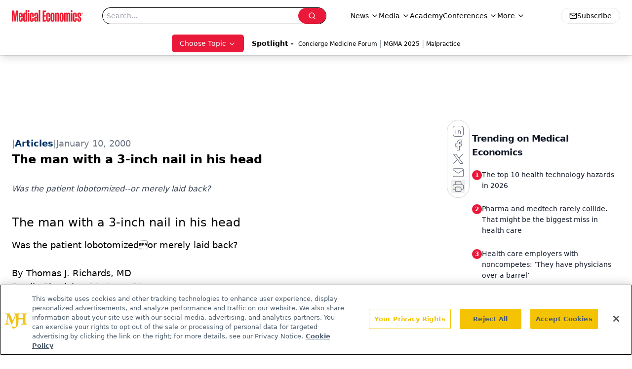

--- FILE ---
content_type: text/html; charset=utf-8
request_url: https://www.google.com/recaptcha/api2/aframe
body_size: 181
content:
<!DOCTYPE HTML><html><head><meta http-equiv="content-type" content="text/html; charset=UTF-8"></head><body><script nonce="Hfso6ClcDfpDwS60MdWsEw">/** Anti-fraud and anti-abuse applications only. See google.com/recaptcha */ try{var clients={'sodar':'https://pagead2.googlesyndication.com/pagead/sodar?'};window.addEventListener("message",function(a){try{if(a.source===window.parent){var b=JSON.parse(a.data);var c=clients[b['id']];if(c){var d=document.createElement('img');d.src=c+b['params']+'&rc='+(localStorage.getItem("rc::a")?sessionStorage.getItem("rc::b"):"");window.document.body.appendChild(d);sessionStorage.setItem("rc::e",parseInt(sessionStorage.getItem("rc::e")||0)+1);localStorage.setItem("rc::h",'1769717362853');}}}catch(b){}});window.parent.postMessage("_grecaptcha_ready", "*");}catch(b){}</script></body></html>

--- FILE ---
content_type: application/javascript
request_url: https://api.lightboxcdn.com/z9gd/43395/www.medicaleconomics.com/jsonp/z?cb=1769717349446&dre=l&callback=jQuery112408599436783525012_1769717349426&_=1769717349427
body_size: 1006
content:
jQuery112408599436783525012_1769717349426({"success":true,"dre":"l","response":"[base64].TlsAAKuE-LAMQAlAjfAgofFgNloUVI2Bs76igCOiKaGIAQvY1KN8VAqLTyd96BSOBSoIiqBjXhw0ARmPiUFb7GioGz6PQ2bg2eEMbKoGwUu7YGiOFa7d8xa5XBSbYymVBY65xci-GjXBiACLwUYoAh8Qn--OuQOuT3fchoy1QIdQAAeiL4VtGtNz30D5DZHC5.Ikwlk7tL.TZUBpUFn9jZEClctU6IAku5NORxTYFtQ0ZLvk1aVT6FSbQmKXwK65.aMWI4ni7qovQuAYh4igoIgSCiLIUgrLI8G1P4Wz.EAA_"});